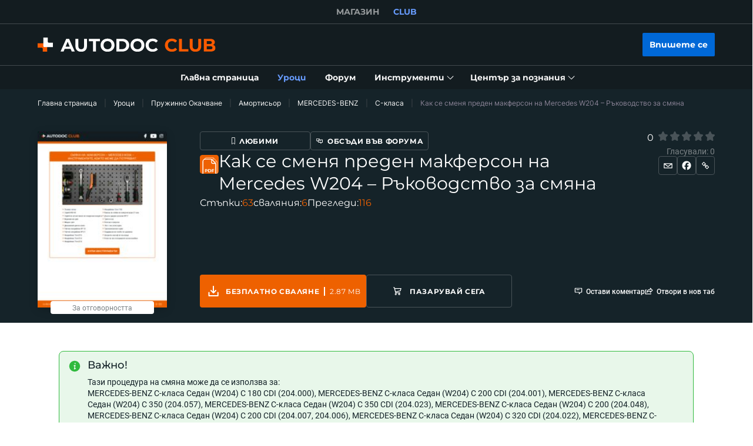

--- FILE ---
content_type: application/javascript; charset=UTF-8
request_url: https://club.autodoc.bg/_nuxt/46.c6dacfb.js
body_size: 5592
content:
(window.webpackJsonp=window.webpackJsonp||[]).push([[46,56,102,103,132,139,164,269],{102:function(e,t,n){"use strict";n(4),n(6),n(7),n(8);var r=n(1),o=n(3),c=(n(26),n(5),n(64),n(10),n(2)),l=n(335),m=n(67),d=n(11),f=n(41);function h(e,t){var n=Object.keys(e);if(Object.getOwnPropertySymbols){var r=Object.getOwnPropertySymbols(e);t&&(r=r.filter(function(t){return Object.getOwnPropertyDescriptor(e,t).enumerable})),n.push.apply(n,r)}return n}function v(e){for(var t=1;t<arguments.length;t++){var n=null!=arguments[t]?arguments[t]:{};t%2?h(Object(n),!0).forEach(function(t){Object(o.a)(e,t,n[t])}):Object.getOwnPropertyDescriptors?Object.defineProperties(e,Object.getOwnPropertyDescriptors(n)):h(Object(n)).forEach(function(t){Object.defineProperty(e,t,Object.getOwnPropertyDescriptor(n,t))})}return e}t.a={data:function(){return{commentForm:{text:""},commentFormType:l.a.new,activeComment:null,commentsData:[],commentsMeta:{},commentsCount:null,isCommentsLoading:!1}},computed:v(v({},Object(c.c)({headerRect:"layout/getHeaderRect"})),{},{commentsIsShowMore:function(){return this.commentsMeta.current_page<this.commentsMeta.last_page},isCommentSubmitDisabled:function(){var e,t=this.commentForm.text||"",n=0===t.trim().length;return!(t.length>0)||n||this.commentFormType!==l.a.reply&&(null===(e=this.activeComment)||void 0===e?void 0:e.text)===this.commentForm.text}}),methods:v(v({},Object(c.d)({popupOpen:"popupOpen",popupClose:"popupClose"})),{},{handlerOnCommentFormSubmit:function(){switch(this.commentFormType){case l.a.reply:var e=this.activeComment&&this.activeComment.parent_comment_id||this.activeComment.id||null,t=this.activeComment||{parent_comment_id:e};this.handlerOnCommentCreate(t);break;case l.a.edit:this.handlerOnCommentUpdate();break;case l.a.new:this.handlerOnCommentCreate({});break;default:console.warn("[handlerOnCommentFormSubmit] unknown type ".concat(this.commentFormType,"."))}},handlerOnScrollToReply:function(e){var t=this;return Object(r.a)(regeneratorRuntime.mark(function n(){return regeneratorRuntime.wrap(function(n){for(;;)switch(n.prev=n.next){case 0:return n.next=1,t.scrollToComment((null==e?void 0:e.reply_to)||0);case 1:case"end":return n.stop()}},n)}))()},handlerOnCommentCreate:function(e){console.warn("[handlerOnCommentCreate] function not implement!")},handlerOnCommentUpdate:function(){console.warn("[handlerOnCommentUpdate] function not implement!")},handlerOnCommentRemove:function(e){console.warn("[handlerOnCommentRemove] function not implement!")},handlerOnCommentReply:function(e){var t=this;return Object(r.a)(regeneratorRuntime.mark(function n(){return regeneratorRuntime.wrap(function(n){for(;;)switch(n.prev=n.next){case 0:return t.commentFormType=l.a.reply,n.next=1,t.handlerOnSetActiveComment(e);case 1:case"end":return n.stop()}},n)}))()},handlerOnCommentEdit:function(e){var t=this;return Object(r.a)(regeneratorRuntime.mark(function n(){return regeneratorRuntime.wrap(function(n){for(;;)switch(n.prev=n.next){case 0:return t.commentFormType=l.a.edit,t.commentForm.text=e.text,n.next=1,t.handlerOnSetActiveComment(e);case 1:case"end":return n.stop()}},n)}))()},handlerOnCommentFormReset:function(e,t){var n=this;return Object(r.a)(regeneratorRuntime.mark(function r(){return regeneratorRuntime.wrap(function(r){for(;;)switch(r.prev=r.next){case 0:return n.commentFormReset(),r.next=1,n.handlerOnSetActiveComment(e,t);case 1:case"end":return r.stop()}},r)}))()},commentFormReset:function(){this.activeComment=null,this.commentFormType=l.a.new,this.commentForm.text=""},handlerOnSetActiveComment:function(e,t){var n=this;return Object(r.a)(regeneratorRuntime.mark(function r(){var o,c;return regeneratorRuntime.wrap(function(r){for(;;)switch(r.prev=r.next){case 0:if(n.activeComment=e,n.activeComment){r.next=2;break}return r.next=1,n.scrollToComment(null==t?void 0:t.id);case 1:return r.abrupt("return");case 2:return r.next=3,n.$nextTick();case 3:if(c=(null===(o=n.$refs.commentsFooter)||void 0===o?void 0:o.$el)||n.$el.querySelector(".comments-footer")){r.next=4;break}return console.warn("[handlerOnCommentReply] Comments form not found!"),r.abrupt("return");case 4:setTimeout(function(){n.$scrollTo(c,300,{offset:-n.headerRect.height,onDone:function(){var e;null===(e=c.querySelector(".ui-textarea__el"))||void 0===e||e.focus()}})},100);case 5:case"end":return r.stop()}},r)}))()},scrollToComment:function(e){var t=this;return Object(r.a)(regeneratorRuntime.mark(function n(){var r;return regeneratorRuntime.wrap(function(n){for(;;)switch(n.prev=n.next){case 0:if(e){n.next=1;break}return console.warn("[scrollToComment] commentId not found!"),n.abrupt("return");case 1:return n.next=2,t.$nextTick();case 2:if(r=t.$el.querySelector("[data-comment-id='".concat(e,"']"))){n.next=3;break}return console.warn("[scrollToComment] commentDOM not found!"),n.abrupt("return");case 3:t.$scrollTo(r,{offset:-t.headerRect.height});case 4:case"end":return n.stop()}},n)}))()},handlerScrollToCommentsSection:function(){var e=this;return Object(r.a)(regeneratorRuntime.mark(function t(){var n,r;return regeneratorRuntime.wrap(function(t){for(;;)switch(t.prev=t.next){case 0:return t.next=1,e.$nextTick();case 1:if(r=e.$refs.commentsSection||(null===(n=e.$refs.commentsSection)||void 0===n?void 0:n.$el)){t.next=2;break}return console.warn("[handlerScrollToCommentsSection] commentsSection not found!"),t.abrupt("return");case 2:e.$scrollTo(r,{offset:-e.headerRect.height});case 3:case"end":return t.stop()}},t)}))()},showSuccessfulMessageByCommentId:function(e){var t=this,n=setTimeout(Object(r.a)(regeneratorRuntime.mark(function n(){return regeneratorRuntime.wrap(function(n){for(;;)switch(n.prev=n.next){case 0:return t.popupClose(),n.next=1,t.scrollToComment(e);case 1:case"end":return n.stop()}},n)})),1e4),o=function(){var o=Object(r.a)(regeneratorRuntime.mark(function r(){return regeneratorRuntime.wrap(function(r){for(;;)switch(r.prev=r.next){case 0:return clearTimeout(n),r.next=1,t.scrollToComment(e);case 1:case"end":return r.stop()}},r)}));return function(){return o.apply(this,arguments)}}();this.popupOpen({name:"popup-success",content:m.d.call(this),successfulCallback:o})},checkPostForEditing:function(){if("edit"===this.commentFormType){var path=this.$route.path,e=Object(f.k)(path)&&this.isForumModerator,t=Object(f.h)(path)&&this.isBlogModerator;if(e||t)return!0;var n=this.activeComment.created_at;if(!(1e3*this.$dayjs(new Date).unix()-(n=n?1e3*this.$dayjs(n).unix():0)<d.r))return this.$notify({type:"error",title:this.$translate("comments-edit-save-error"),message:""}),!1}return!0},removeCommentAndUpdateReplies:function(e,t){if(e.find(function(e){return e.reply_to===t.id}))return e.reduce(function(n,r){if(r.id===t.id){if(!e.find(function(e){return e.reply_to===r.id}))return n;r=v(v({},r),{},{deleted:!0})}return n.push(r),n},[]);for(var n=function(e,t){var n=t.reply_to;return e.find(function(e){var t=e.id,r=e.deleted;return t===n&&r})},r=n(e,t);r;){var o=e.filter(function(e){var t;return e.reply_to===(null===(t=r)||void 0===t?void 0:t.id)});(1===o.length||!o.length&&r.deleted)&&(e=e.filter(function(e){var t;return e.id!==(null===(t=r)||void 0===t?void 0:t.id)})),r=n(e,r)}return e.filter(function(e){return e.id!==t.id})},cleanUpParentCommentReplies:function(e){var t,n,r,o;return(null!==(t=null===(n=e.replays)||void 0===n?void 0:n.length)&&void 0!==t?t:0)===(null!==(r=null===(o=e.replays)||void 0===o?void 0:o.filter(function(e){return e.deleted}).length)&&void 0!==r?r:0)&&(e.replays=[]),e},removeParentCommentIfNecessary:function(e,t){var n=e.findIndex(function(e){return e.id===t});if(-1!==n){var r=this.cleanUpParentCommentReplies(e[n]);if(r.deleted&&0===r.replays.length)return e.filter(function(e){return e.id!==t});e[n]=r}return e}})}},172:function(e,t,n){(function(n){var r,o,c;o=[],void 0===(c="function"==typeof(r=function(){"use strict";function b(a,b){return void 0===b?b={autoBom:!1}:"object"!=typeof b&&(console.warn("Deprecated: Expected third argument to be a object"),b={autoBom:!b}),b.autoBom&&/^\s*(?:text\/\S*|application\/xml|\S*\/\S*\+xml)\s*;.*charset\s*=\s*utf-8/i.test(a.type)?new Blob(["\ufeff",a],{type:a.type}):a}function t(a,b,e){var t=new XMLHttpRequest;t.open("GET",a),t.responseType="blob",t.onload=function(){g(t.response,b,e)},t.onerror=function(){console.error("could not download file")},t.send()}function r(a){var b=new XMLHttpRequest;b.open("HEAD",a,!1);try{b.send()}catch(a){}return 200<=b.status&&299>=b.status}function o(a){try{a.dispatchEvent(new MouseEvent("click"))}catch(e){var b=document.createEvent("MouseEvents");b.initMouseEvent("click",!0,!0,window,0,0,0,80,20,!1,!1,!1,!1,0,null),a.dispatchEvent(b)}}var c="object"==typeof window&&window.window===window?window:"object"==typeof self&&self.self===self?self:"object"==typeof n&&n.global===n?n:void 0,a=c.navigator&&/Macintosh/.test(navigator.userAgent)&&/AppleWebKit/.test(navigator.userAgent)&&!/Safari/.test(navigator.userAgent),g=c.saveAs||("object"!=typeof window||window!==c?function(){}:"download"in HTMLAnchorElement.prototype&&!a?function(b,g,e){var i=c.URL||c.webkitURL,n=document.createElement("a");g=g||b.name||"download",n.download=g,n.rel="noopener","string"==typeof b?(n.href=b,n.origin===location.origin?o(n):r(n.href)?t(b,g,e):o(n,n.target="_blank")):(n.href=i.createObjectURL(b),setTimeout(function(){i.revokeObjectURL(n.href)},4e4),setTimeout(function(){o(n)},0))}:"msSaveOrOpenBlob"in navigator?function(e,g,n){if(g=g||e.name||"download","string"!=typeof e)navigator.msSaveOrOpenBlob(b(e,n),g);else if(r(e))t(e,g,n);else{var i=document.createElement("a");i.href=e,i.target="_blank",setTimeout(function(){o(i)})}}:function(b,e,n,g){if((g=g||open("","_blank"))&&(g.document.title=g.document.body.innerText="downloading..."),"string"==typeof b)return t(b,e,n);var r="application/octet-stream"===b.type,i=/constructor/i.test(c.HTMLElement)||c.safari,o=/CriOS\/[\d]+/.test(navigator.userAgent);if((o||r&&i||a)&&"undefined"!=typeof FileReader){var l=new FileReader;l.onloadend=function(){var a=l.result;a=o?a:a.replace(/^data:[^;]*;/,"data:attachment/file;"),g?g.location.href=a:location=a,g=null},l.readAsDataURL(b)}else{var m=c.URL||c.webkitURL,d=m.createObjectURL(b);g?g.location=d:location.href=d,g=null,setTimeout(function(){m.revokeObjectURL(d)},4e4)}});c.saveAs=g.saveAs=g,e.exports=g})?r.apply(t,o):r)||(e.exports=c)}).call(this,n(109))},335:function(e,t,n){"use strict";var r;n.d(t,"a",function(){return r}),function(e){e.edit="edit",e.reply="reply",e.new="new"}(r||(r={}))},417:function(e,t,n){"use strict";n(4),n(6),n(5),n(7),n(8);var r=n(14),o=n(1),c=n(3),l=(n(10),n(79)),m=n(2),d=n(44);function f(e,t){var n=Object.keys(e);if(Object.getOwnPropertySymbols){var r=Object.getOwnPropertySymbols(e);t&&(r=r.filter(function(t){return Object.getOwnPropertyDescriptor(e,t).enumerable})),n.push.apply(n,r)}return n}function h(e){for(var t=1;t<arguments.length;t++){var n=null!=arguments[t]?arguments[t]:{};t%2?f(Object(n),!0).forEach(function(t){Object(c.a)(e,t,n[t])}):Object.getOwnPropertyDescriptors?Object.defineProperties(e,Object.getOwnPropertyDescriptors(n)):f(Object(n)).forEach(function(t){Object.defineProperty(e,t,Object.getOwnPropertyDescriptor(n,t))})}return e}t.a={data:function(){return{commentsData:[]}},computed:h({},Object(m.c)({currentManualId:"manual/single/getManualId",routeName:"routeName",headerRect:"layout/getHeaderRect"})),methods:h(h(h({},Object(m.d)({popupOpen:"popupOpen"})),Object(m.b)({createComment:"manual/single/createComment",removeComment:"manual/single/removeComment",updateComment:"manual/single/updateComment"})),{},{handlerOnCommentInput:function(e){this.commentForm.text=e},handlerOnCommentCreate:function(e){var t=this;return Object(o.a)(regeneratorRuntime.mark(function n(){var c,m,d,f,v;return regeneratorRuntime.wrap(function(n){for(;;)switch(n.prev=n.next){case 0:if(c=e.id,m=e.parent_comment_id,d=void 0===m?null:m,f=e.user_id,v=function(){var e=Object(o.a)(regeneratorRuntime.mark(function e(){var n;return regeneratorRuntime.wrap(function(e){for(;;)switch(e.prev=e.next){case 0:if(!t.isCommentsLoading){e.next=1;break}return e.abrupt("return",!1);case 1:return t.isCommentsLoading=!0,d=d||c,e.next=2,t.createComment({manual_id:t.currentManualId,body:h(h({},t.commentForm),{},{parent_comment_id:d,replay_id:c,recipient_id:f})});case 2:(n=e.sent)&&(d?t.commentsData=Object(l.c)(t.commentsData,n,d,"id","replays",function(e,t){return[].concat(Object(r.a)(e),[t])}):t.commentsData.push(n),t.commentsCount++,t.commentFormReset(),t.showSuccessfulMessageByCommentId(n.id),t.DataLayer.push({event:"autoEvent",eventCategory:"PDF_comment",eventAction:"send",eventLabel:t.routeName})),t.isCommentsLoading=!1;case 3:case"end":return e.stop()}},e)}));return function(){return e.apply(this,arguments)}}(),t.isAuth){n.next=1;break}return t.popupOpen({name:"popup-auth",translateModifier:"manualComments",type:"manual_single_comments",successfulCallback:v}),t.DataLayer.push({event:"autoEvent",eventCategory:"Auth_Popup_PDF_comment_view",eventAction:"view",eventLabel:t.routeName}),n.abrupt("return",!1);case 1:return n.next=2,v();case 2:case"end":return n.stop()}},n)}))()},handlerOnCommentUpdate:function(){var e=this;return Object(o.a)(regeneratorRuntime.mark(function t(){var n,r,o,c,m;return regeneratorRuntime.wrap(function(t){for(;;)switch(t.prev=t.next){case 0:if(!e.isCommentsLoading&&e.checkPostForEditing()){t.next=1;break}return t.abrupt("return",!1);case 1:return e.isCommentsLoading=!0,t.next=2,e.updateComment({manual_id:e.currentManualId,comment_id:null===(n=e.activeComment)||void 0===n?void 0:n.id,body:{text:null===(r=e.commentForm)||void 0===r?void 0:r.text}});case 2:if(!t.sent){t.next=4;break}return c=h(h({},e.activeComment),{},{text:null===(o=e.commentForm)||void 0===o?void 0:o.text}),m=c.parent_comment_id,e.commentsData=m?Object(l.c)(e.commentsData,c,m,"id","replays",l.b):Object(l.b)(e.commentsData,c),t.next=3,e.scrollToComment(c.id);case 3:e.commentFormReset();case 4:e.isCommentsLoading=!1;case 5:case"end":return t.stop()}},t)}))()},handlerOnCommentRemove:function(e){var t=this,n=e.comment,r=e.callBack,c=function(){var e=Object(o.a)(regeneratorRuntime.mark(function e(){var o,c,m,d;return regeneratorRuntime.wrap(function(e){for(;;)switch(e.prev=e.next){case 0:return c=n.parent_comment_id,m=n.id,e.next=1,t.removeComment({manual_id:t.currentManualId,comment_id:m});case 1:if(e.sent){e.next=2;break}return e.abrupt("return",!1);case 2:(null===(o=t.activeComment)||void 0===o?void 0:o.id)===m&&t.commentFormReset(),c?(d=Object(l.c)(t.commentsData,n,c,"id","replays",function(e,n){return t.removeCommentAndUpdateReplies(e,n)}),t.commentsData=t.removeParentCommentIfNecessary(d,c)):t.commentsData=t.commentsData.reduce(function(e,t){return t.id===m?(t.replays.length&&e.push(h(h({},t),{},{deleted:!0})),e):(e.push(t),e)},[]),t.commentsCount--,r(),t.DataLayer.push({event:"autoEvent",eventCategory:"PDF_comment",eventAction:"delete",eventLabel:t.routeName});case 3:case"end":return e.stop()}},e)}));return function(){return e.apply(this,arguments)}}();this.popupOpen({name:"popup-confirm",content:d.f.call(this),successfulCallback:c})},handlerOnCommentStartReply:function(){this.DataLayer.push({event:"autoEvent",eventCategory:"PDF_comment",eventAction:"reply",eventLabel:this.routeName})},handlerOnCommentStartEdit:function(){this.DataLayer.push({event:"autoEvent",eventCategory:"PDF_comment",eventAction:"edit",eventLabel:this.routeName})}})}},44:function(e,t,n){"use strict";function r(){return{title:this.$translate("user-garage-photos-delete-question"),description:this.$translate("user-garage-photos-delete-info"),img:this.$absoluteUrl("/img/popup/popup-delete-photo.svg")}}function o(){return{title:this.$translate("delete_spending_title_popup"),description:this.$translate("delete_spendings_text"),img:this.$absoluteUrl("/img/user/global/icon_delete-spending.svg")}}function c(){return{title:this.$translate("comments-delete-title"),description:this.$translate("comments-delete-text"),img:this.$absoluteUrl("/img/comments/comment-delete.svg")}}function l(){return{title:this.$translate("user-bookmarks-bookmark-delete-title"),description:this.$translate("user-bookmarks-bookmark-delete-text"),img:this.$absoluteUrl("/img/user/bookmarks/popup-delete-bookmark.svg")}}function m(){return{title:this.$translate("user-garage-car-delete-title"),description:this.$translate("user-garage-car-delete-text"),img:this.$absoluteUrl("/img/user/garage/deleteCar.svg")}}function d(){return{title:this.$translate("popup-delete-reminder-title"),description:this.$translate("popup-delete-reminder-text"),img:this.$absoluteUrl("/img/user/reminders/popup-delete-reminder.svg")}}function f(){return{title:this.$translate("carbook-delete-car-title"),description:this.$translate("carbook-delete-car-text"),img:this.$absoluteUrl("/img/user/garage/deleteCar.svg")}}function h(){return{title:this.$translate("carbook-delete-note-title"),description:this.$translate("carbook-delete-note-text"),img:this.$absoluteUrl("/img/carbook/icon-delete-note.svg")}}function v(){return{title:this.$translate("account-delete-title"),description:this.$translate("account-delete-text"),img:null}}n.d(t,"g",function(){return r}),n.d(t,"i",function(){return o}),n.d(t,"f",function(){return c}),n.d(t,"b",function(){return l}),n.d(t,"c",function(){return m}),n.d(t,"h",function(){return d}),n.d(t,"d",function(){return f}),n.d(t,"e",function(){return h}),n.d(t,"a",function(){return v})},47:function(e,t,n){"use strict";var r=new Map;var o="undefined"==typeof window;function c(component,e){return Object.assign({mixins:[{beforeCreate:function(){this.cleanupHandlers=[];var e=function(){var e=function(){},t=new Promise(function(t){e=t});return{hydrate:e,hydrationPromise:t}}(),t=e.hydrate,n=e.hydrationPromise;this.Nonce=function(e){var component=e.component,t=e.hydrationPromise;return o?component:function(){return t.then(function(){return function(e){return"function"==typeof e}(e=component)?e().then(function(e){return e.default}):e;var e})}}({component:component,hydrationPromise:n}),this.hydrate=t,this.hydrationPromise=n},beforeDestroy:function(){this.cleanup()},mounted:function(){var e=this;if(this.$el.nodeType!==Node.COMMENT_NODE){if(!this.never){if(this.whenVisible){var t=function(e){if("undefined"==typeof IntersectionObserver)return null;var t=JSON.stringify(e);if(r.has(t))return r.get(t);var n=new IntersectionObserver(function(e){e.forEach(function(e){(e.isIntersecting||e.intersectionRatio>0)&&e.target.hydrate&&e.target.hydrate()})},e);return r.set(t,n),n}(!0!==this.whenVisible?this.whenVisible:void 0);if(!t)return void this.hydrate();this.$el.hydrate=this.hydrate;var n=function(){return t.unobserve(e.$el)};return this.cleanupHandlers.push(n),this.hydrationPromise.then(n),void t.observe(this.$el)}if(this.whenIdle){if(!("requestIdleCallback"in window)||!("requestAnimationFrame"in window))return void this.hydrate();var o=requestIdleCallback(function(){requestAnimationFrame(e.hydrate)},{timeout:this.idleTimeout}),c=function(){return cancelIdleCallback(o)};this.cleanupHandlers.push(c),this.hydrationPromise.then(c)}if(this.interactionEvents&&this.interactionEvents.length){var l={capture:!0,once:!0,passive:!0};this.interactionEvents.forEach(function(t){e.$el.addEventListener(t,e.hydrate,l);e.cleanupHandlers.push(function(){e.$el.removeEventListener(t,e.hydrate,l)})})}}}else this.hydrate()},methods:{cleanup:function(){this.cleanupHandlers.forEach(function(e){return e()})}},render:function(e){return e(this.Nonce,{attrs:this.$attrs,on:this.$listeners,scopedSlots:this.$scopedSlots},this.$slots.default)}}]},e)}var l=c({render:function(){return this.$slots.default}},{props:{idleTimeout:{default:2e3,type:Number},never:{type:Boolean},onInteraction:{type:[Array,Boolean,String]},triggerHydration:{default:!1,type:Boolean},whenIdle:{type:Boolean},whenVisible:{type:[Boolean,Object]}},computed:{interactionEvents:function(){return this.onInteraction?!0===this.onInteraction?["focus"]:Array.isArray(this.onInteraction)?this.onInteraction:[this.onInteraction]:[]}},watch:{triggerHydration:{immediate:!0,handler:function(e){e&&this.hydrate()}}}});t.a=l},67:function(e,t,n){"use strict";function r(){return{title:this.$translate("popup-check-in-price-success-title"),description:this.$translate("popup-check-in-price-success-text"),img:this.$absoluteUrl("/img/check-in-price/popup-illustration.svg"),buttonText:this.$translate("popup-check-in-price-success-button")}}function o(){return{title:this.$translate("popup-soft-404-success-title"),img:this.$absoluteUrl("/img/check-in-price/popup-illustration.svg"),buttonText:this.$translate("unsubscribe-popup-close-btn")}}function c(){return{title:this.$translate("add-reminder-popup-title"),description:this.$translate("add-reminder-popup-description"),img:this.$absoluteUrl("/img/user/reminders/calendar.svg"),buttonText:this.$translate("add-reminder-popup-btn"),buttonCancelText:this.$translate("cancel_text_button")}}function l(){return{title:this.$translate("demo-attention-popup-title"),description:this.$translate("demo-attention-popup-description"),buttonText:this.$translate("demo-attention-popup-btn"),buttonCancelText:this.$translate("cancel_text_button")}}function m(){return{title:this.$translate("comments-send-title"),description:this.$translate("comments-send-text"),img:this.$absoluteUrl("/img/comments/comment-send.svg"),buttonText:this.$translate("comments-send-button")}}function d(){return{title:this.$translate("review-popup-success-title"),description:this.$translate("review-popup-success-text"),img:this.$absoluteUrl("/img/comments/comment-send.svg"),buttonText:this.$translate("comments-send-button")}}function f(){return{title:this.$translate("not-unsubscribe-popup-title"),description:this.$translate("not-unsubscribe-popup-body"),img:null,buttonText:this.$translate("unsubscribe-popup-close-btn")}}function h(){return{title:this.$translate("unsubscribe-popup-body"),description:this.$translate("unsubscribe-popup-sub-body"),img:null,buttonText:this.$translate("unsubscribe-popup-close-btn")}}function v(){return{title:this.$translate("confirm-change-car-popup-title"),description:this.$translate("confirm-change-car-popup-text"),buttonText:this.$translate("confirm-change-car-popup-button"),buttonCancelText:this.$translate("cancel_text_button")}}function y(){return{title:this.$translate("carbook-hide-profile-title"),description:this.$translate("carbook-hide-profile-text"),buttonText:this.$translate("confirm-change-car-popup-button"),buttonCancelText:this.$translate("cancel_text_button")}}function O(){return{title:this.$translate("account-deleted-title"),description:this.$translate("account-deleted-text"),img:null,buttonText:this.$translate("unsubscribe-popup-close-btn")}}n.d(t,"c",function(){return r}),n.d(t,"g",function(){return o}),n.d(t,"k",function(){return c}),n.d(t,"f",function(){return l}),n.d(t,"d",function(){return m}),n.d(t,"h",function(){return d}),n.d(t,"i",function(){return f}),n.d(t,"j",function(){return h}),n.d(t,"e",function(){return v}),n.d(t,"b",function(){return y}),n.d(t,"a",function(){return O})},79:function(e,t,n){"use strict";n.d(t,"a",function(){return m}),n.d(t,"b",function(){return d}),n.d(t,"c",function(){return f});var r=n(3),o=n(14);n(29),n(64),n(4),n(6),n(5),n(7),n(8);function c(e,t){var n=Object.keys(e);if(Object.getOwnPropertySymbols){var r=Object.getOwnPropertySymbols(e);t&&(r=r.filter(function(t){return Object.getOwnPropertyDescriptor(e,t).enumerable})),n.push.apply(n,r)}return n}function l(e){for(var t=1;t<arguments.length;t++){var n=null!=arguments[t]?arguments[t]:{};t%2?c(Object(n),!0).forEach(function(t){Object(r.a)(e,t,n[t])}):Object.getOwnPropertyDescriptors?Object.defineProperties(e,Object.getOwnPropertyDescriptors(n)):c(Object(n)).forEach(function(t){Object.defineProperty(e,t,Object.getOwnPropertyDescriptor(n,t))})}return e}function m(e,t,n){return Array.isArray(e)?[].concat(Object(o.a)(e.slice(0,n)),[t],Object(o.a)(e.slice(n+1))):(console.warn("[updateArrayElementByIndex] argument ".concat(e," isn't array")),[])}function d(e,t){var n=arguments.length>2&&void 0!==arguments[2]?arguments[2]:"id";if(!Array.isArray(e))return console.warn("[updateArrayElementByParameter] argument ".concat(e," isn't array")),[];var r=e.findIndex(function(e){return e[n]===t[n]});return m(e,t,r)}function f(e,t,n,o,c,d,f){var h=e.findIndex(function(e){return e[o]===n}),v=e[h],y=d(v[c]||[],t,f);return m(e,l(l({},v),{},Object(r.a)({},c,y)),h)}}}]);